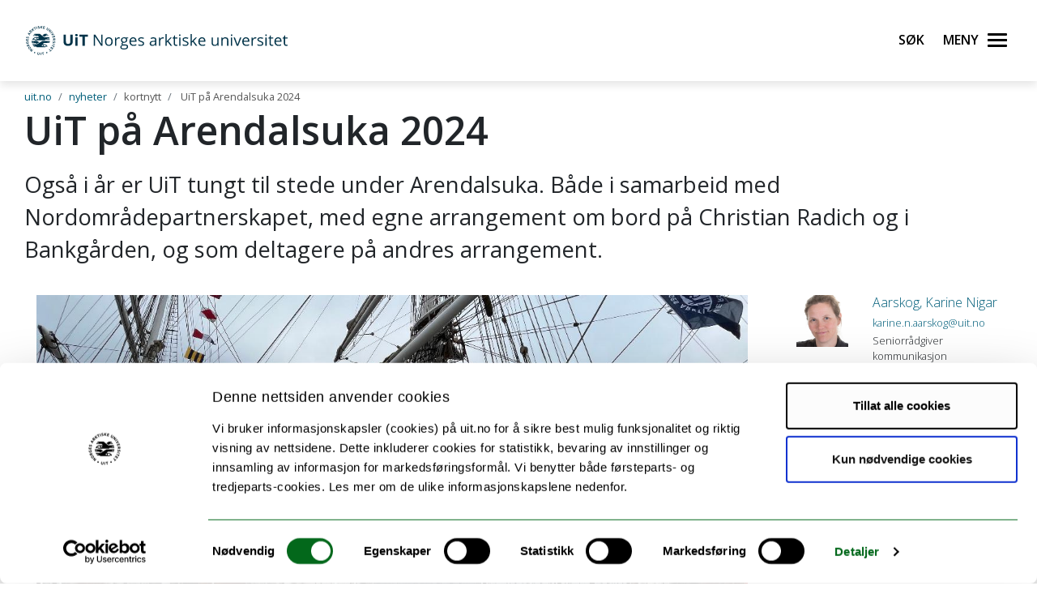

--- FILE ---
content_type: text/html;charset=utf-8
request_url: https://uit.no/nyheter/artikkel/kortnytt?p_document_id=849862
body_size: 18590
content:
<!doctype html>

<html lang="nb" xml:lang="nb" >

<head>
    
    <meta name="viewport" content="width=device-width, initial-scale=1, shrink-to-fit=no">
    <link href="https://fonts.googleapis.com/css?family=Open+Sans:300,400,600,700&amp;subset=latin-ext" rel="stylesheet">    
    <script src="https://kit.fontawesome.com/82040fbc6f.js" crossorigin="anonymous"></script>
    
    <link rel="apple-touch-icon" sizes="180x180" href="/ressurs/uit/2020web/favicons/apple-touch-icon.png">
    <link rel="icon" type="image/png" sizes="32x32" href="/ressurs/uit/2020web/favicons/favicon-32x32.png">
    <link rel="icon" type="image/png" sizes="16x16" href="/ressurs/uit/2020web/favicons/favicon-16x16.png">
    <link rel="manifest" href="/ressurs/uit/2020web/favicons/site.webmanifest">
    <link rel="mask-icon" href="/ressurs/uit/2020web/favicons/safari-pinned-tab.svg" color="#000000">
    <link rel="shortcut icon" href="/ressurs/uit/2020web/favicons/favicon.ico">
    <meta name="msapplication-TileColor" content="#da532c">
    <meta name="msapplication-config" content="/ressurs/uit/2020web/favicons/browserconfig.xml">
    <meta name="theme-color" content="#ffffff">
    
    
    
        <script id="Cookiebot" src="https://consent.cookiebot.com/uc.js" data-cbid="74596ca2-4bb8-45dd-bfe1-fbc02b3abf36" data-blockingmode="auto" type="text/javascript"></script>
    
    <!-- Section generated using ${context.commonScripts} template instructions. Links are dynamic, and will change over time. Do not copy links. -->
<link rel='stylesheet' type='text/css' href='/ressurs/iknowbase/css/iknowbase-77041176778daa9adde3c56ce3db1ba7.css' />
<script type='text/javascript' src='/ressurs/uit/webmain/js/jquery-3.1.1.min-e071abda8fe61194711cfc2ab99fe104.js'></script>
<script type='text/javascript' src='/ressurs/uit/webmain/jquery/jquery-migrate-1.4.1.js'></script>
<script type='text/javascript' src='/ressurs/iknowbase/iknowbase-full-min-b32937a5b693e95fde6034b75e1f76e1.js'></script>
<script type='text/javascript' src='/ressurs/evita/iKBDesktop/javascript/iknowbase-common-full-min-20bfae6c826c4b90c52e54f994e202bb.js'></script>
<script type='text/javascript'>iKnowBase.init({ikbLanguage:'n',locale:'nb',locations:{ikbViewer:'https://uit.no',resource:'https://uit.no/ressurs'},isPage:true});</script>
<!-- Section generated using ${context.commonScripts} template instructions. Links are dynamic, and will change over time. Do not copy links. -->

    <!-- jquery -->
    <!--<script src="/ressurs/uit/2020web/jquery/jquery-3.4.1.min.js" type="text/javascript"></script>-->
    
    <!-- jquery UI -->

    <script src="/ressurs/uit/webmain/jquery/ui1.12.1/jquery-ui.min.js"></script>
    <link rel="Stylesheet" href="/ressurs/uit/webmain/jquery/ui1.12.1/jquery-ui.min.css" type="text/css" />
    
    <!-- Bootstrap -->
    <script src="/ressurs/uit/2020web/bootstrap/js/popper.min.js" type="text/javascript"></script>
    <script src="/ressurs/uit/2020web/bootstrap/js/bootstrap.min.js" type="text/javascript"></script>

    <!-- Fastclick -->
    <script src="/ressurs/uit/2020web/scripts/fastclick.js" type="text/javascript"></script>

    <!-- Lightbox -->
    <script src="/ressurs/uit/webmain/jquery/ekko-lightbox.min.js"></script>
    <link href="/ressurs/uit/webmain/css/ekko-lightbox.css" rel="stylesheet">

<script>
    $(function(){
        if (!$('figure').hasClass('noresize')) {
            $('.figright').on('click',function(){             
                $(this).toggleClass('clicked');
            });
            $('.figleft').on('click',function(){             
                $(this).toggleClass('clicked');
            });
        }
    });

$(document).ready(function(){
    $(".panel-heading").addClass("collapsed");
});
</script>


    <!-- Boostrap CSS -->
    <link href="/ressurs/uit/webmain/bootstrap4/css/bootstrap.css" rel="stylesheet">
    
    <!-- UiT CSS -->
    <link href="/2020csspage" rel="stylesheet" type="text/css" media="screen">

<style>
    .modal-dialog { max-width:1000px !important }
    
    .justering-ikon {
        font-size: 2.5vh;
        margin-left: 0.3em;
    }
</style>
    
<title>UiT på Arendalsuka 2024 | UiT</title>
<meta name="title" content="UiT på Arendalsuka 2024 | UiT" />
<meta name="twitter:title" content="UiT på Arendalsuka 2024 | UiT" />
<meta property="og:title" content="UiT på Arendalsuka 2024 | UiT" />
<meta property="og:description" content="Ogs&aring; i &aring;r er UiT tungt til stede under Arendalsuka. B&aring;de i samarbeid med Nordomr&aring;departnerskapet, med egne arrangement om bord p&aring; Christian Radich og i Bankg&aring;rden, og som deltagere p&aring; andres arrangement." />
<meta name="description" content="Ogs&aring; i &aring;r er UiT tungt til stede under Arendalsuka. B&aring;de i samarbeid med Nordomr&aring;departnerskapet, med egne arrangement om bord p&aring; Christian Radich og i Bankg&aring;rden, og som deltagere p&aring; andres arrangement." />
<meta property="og:image" content="https://uit.no/Content/849861/cache=20242006144127/transformation=kompJpgHighTommy/IMG_4408.jpg" />
<meta name="twitter:image" content="https://uit.no/Content/849861/cache=20242006144127/transformation=kompJpgHighTommy/IMG_4408.jpg">
<meta name="twitter:card" content="summary_large_image">
<meta property="og:twitter:image:alt" content="Seilskuta Christian Radich" />

<meta name="publisher" content="fellesadm" />



        
        
        
        
        
        
        
        
        
        
        
        
        
        
        
        
        
        
        
        
        
        
        
        
        
        
        
        
        
        
        
        
        
        
        
        
        
        
        
        
        
        
        
        
        
        
        
        
        
        
        
        
        
        
        
        
        
        
        
        
        
        
        
        
        
        
        
        
        
        
        
        
        
        
        
        
        
        
        
        
        
        
        
        
        
        
        
        
        
        
        
        
        
        
        
        
        
        
        
        
        
        
        
        
        
        
        
        
        
        
        
        
        
        
        
        
        
        
        
        
        
        
        
        
        
        
        
        
        
        
        
        
        
        
        
        
        
        
        
        
        
        
        
        
        
        
        
        
        
        
        
        
        
        
        
        
        
        
        
        
        
        
        
        
        
        
        
        
        
        
        
        
        
        
        
        
        
        
        
        
        
        
        
        
        
        
        
        
        
        
        
        
        
        
        
        
        
        
        
        
        
        
        
        
        
        
        
        
        
        
        
        
        
        
        
        
        
        
        
        
        
        
        
        
        
        
        
        
        
        
        
        
        
        
        
        
        
        
        
        
        
        
        
        
        
        
        
        
        
        
        
        
        
        
        
        
        
        
        
        
        
        
        
        
        
        
        
        
        
        
        
        
        
        
        
        
        
        
        
        
        
        
        
        
        
        
        
        
        
        
        
        
        
        
        
        
        
        
        
        
        
        
        
        
        
        
        
        
        
        
        
        
        
        
        
        
        
        
        
        
        
        
        
        
        
        
        
        
        
        
        
        
        
        
        
        
        
        
        
        
        
        
        
        
        
        
        
        
        
        
        
        
        
        
        
        
        
        
        
        
        
        
        
        
        
        
        
        
        
        
        
        
        
        
        
        
        
        
        
        
        
        
        
        
        
        
        
        
        
        
        
        
        
        
        
        
        
        
        
        
        
        
        
        
        
        
        
        
        
        
        
        
        
        
        
        
        
        
        
        
        
        
        
        
        
        
        
        
        
        
        
        
        
        
        
        
        
        
        
        
        
        
        
        
        
        
        
        
        
        
        
        
        
        
        
        
        
        
        
        
        
        
        
        
        
        
        
        
        
        
        
        
        
        
        
        
        
        
        
        
        
        
        
        
        
        
        
        
        
        
        
        
        
        
        
        
        
        
        
        
        
        
        
        
        
        
        
        
        
        
        
        
        
        
        
        
        
        
        
        
        
        
        
        
        
        
        
        
        
        
        
        
        
        
        
        
        
        
        
        
        
        
        
        
        
        
        
        
        
        
        
        
        
        
        
        
        
        
        
        
        
        
        
        
        
        
        
        
        
        
        
        
        
        
        
        
        
        
        
        
        
        
        
        
        
        
        
        
        
        
        
        
        
        
        
        
        
        
        
        
        
        
        
        
        
        
        
        
        
        
        
        
        
        
        
        
        
        
        
        
        
        
        
        
        
        
        
        
        
        
        
        
        
        
        
        
        
        
        
        
        
        
        
        
        
        
        
        
        
        
        
        
        
        
        
        
        
        
        
        
        
        
        
        
        
        
        
        
        
        
        
        
        
        
        
        
        
        
        
        
        
        
        
        
        
        
        
        
        
        
        
        
        
        
        
        
        
        
        
        
        
        
        
        
        
        
        
        
        
        
        
        
        
        
        
        
        
        
        
        
        
        
        
        
        
        
        
        
        
        
        
        
        
        
        
        
        
        
        
        
        
        
        
        
        
        
        
        
        
        
        
        
        
        
        
        
        
        
        
        
        
        
        
        
        
        
        
        
        
        
        
        
        
        
        
        
        
        
        
        
        
        
        
        
        
        
        
        
        
        
        
        
        
        
        
        
        
        
        
        
        
        
        
        
        
        
        
        
        
        
        
        
        
        
        
        
        
        
        
        
        
        
        
        
        
        
        
        
        
        
        
        
        
        
        
        
        
        
        
        
        
        
        
        
        
        
        
        
        
        
        
        
        
        
        
        
        
        
        
        
        
        
        
        
        
        
        
        
        
        
        
        
        
        
        
        
        
        
        
        
        
        
        
        
        
        
        
        
        
        
        
        
        
        
        
        
        
        
        
        
        
        
        
        
        
        
        
        
        
        
        
        
        
        
        
        
        
        
        
        
        
        
        
        
        
        
        
        
        
        
        
        
        
        
        
        
        
        
        
        
        
        
        
        
        
        
        
        
        
        
        
        
        
        
        
        
        
        
        
        
        
        
        
        
        
        
        
        
        
        
        
        
        
        
        
        
        
        
        
        
        
        
        
        
        
        
        
        
        
        
        
        
        
        
        
        
        
        
        
        
        
        
        
        
        
        
        
        
        
        
        
        
        
        
        
        
        
        
        
        
        
        
        
        
        
        
        
        
        
        
        
        
        
        
        
        
        
        
        
        
        
        
        
        
        
        
        
        
        
        
        
        
        
        
        
        
        
        
        
        
        
        
        
        
        
        
        
        
        
        
        
        
        
        
        
        
        
        
        
        
        
        
        
        
        
        
        
        
        
        
        
        
        
        
        
        
        
        
        
        
        
        
        
        
        
        
        
        
        
        
        
        
        
        
        
        
        
        
        
        
        
        
        
        
        
        
        
        
        
        
        
        
        
        
        
        
        
        
        
        
        
        
        
        
        
        
        
        
        
        
        
        
        
        
        
        
        
        
        
        
        
        
        
        
        
        
        
        
        
        
        
        
        
        
        
        
        
        
        
        
        
        
        
        
        
        
        
        
        
        
        
        
        
        
        
        
        
        
        
        
        
        
        
        
        
        
        
        
        
        
        
        
        
        
        
        
        
        
        
        
        
        
        
        
        
        
        
        
        
        
        
        
        
        
        
        
        
        
        
        
        
        
        
        
        
        
        
        
        
        
        
        
        
        
        
        
        
        
        
        
        
        
        
        
        
        
        
        
        
        
        
        
        
        
        
        
        
        
        
        
        
        
        
        
        
        
        
        
        
        
        
        
        
        
        
        
        
        
        
        
        
        
        
        
        
        
        
        
        
        
        
        
        
        
        
        
        
        
        
        
        
        
        
        
        
        
        
        
        
        
        
        
        
        
        
        
        
        
        
        
        
        
        
        
        
        
        
        
        
        
        
        
        
        
        
        
        
        
        
        
        
        
        
        
        
        
        
        
        
        
        
        
        
        
        
        

    

    
    
                            <meta property="og:url" content="https://uit.no/nyheter/artikkel/kortnytt?p_document_id=849862" />
    <meta property="fb:app_id" content="528522660633750"/>
    <meta property="og:type" content="website"/>
    
    
</head>

<body tabindex="0">
    
<div role="banner"><a id="skip" class="sr-only sr-only-focusable" href="#maincontents">Gå til hovedinnhold</a></div>
<nav class="head-main">
    <div class="navbar navbar-dark box-shadow">
        <div class="container d-flex justify-content-between">
            
                
                
                
                    <a href="/" class="navbar-brand d-flex align-items-center">
                            <span class="sr-only">UiT Norges arktiske universitet</span>
                            <img src="/ressurs/uit/profil2019/navnetrekk/bokmal_main.svg" class="logo" alt="UiTs logo med navnetrekk"><img src="/ressurs/uit/profil2019/logo/UiT_Segl_Bok_Blå_RGB.svg" class="logo-mobil" alt="UiT logo">
                    </a>
                
                
                <div class="btn-group mr-2">
                    <div>
                        <a class="search-button ml-auto noselect" onkeydown="handleEnter()" tabindex="0">
                                <span class="sr-only sr-only-focusable">Søk</span>
                            <span id="search-icon"></span><span></span><span></span><span></span>
                        </a>
                    </div>
                    
                    <div>
                        <a class="nav-button ml-auto noselect" onkeydown="handleEnter()" tabindex="0">
                                <span class="sr-only sr-only-focusable">Meny</span>
                            <span id="nav-icon"><span></span><span></span><span></span><span></span></span>
                        </a>
                    </div>
                </div>
                
            
            <script>
                // Sjekker når museklikk utføres og deaktiverer focus styling
                document.body.addEventListener('mousedown', function() {
                    document.body.classList.add('using-mouse');
                });
                
                // Gjenaktiverer focus styling når Tab-knapp brukes
                document.body.addEventListener('onkeydown', function(event) {
                    if (event.keyCode === 9) {
                        document.body.classList.remove('using-mouse');
                    }
                });
                
                // Aktiverer klikk for elementet som har focus når Enter-knapp brukes
                function handleEnter() {
                    if(event.keyCode==13) { 
                        document.activeElement.click();
                    }
                }
            </script>
            
            <style>
                body.using-mouse :focus {
                    /* outline: none; */
                }
            </style>
            
        </div>
        
            
            <div class="fixed-top main-menu noselect scroll focustrap">
                
                <div class="flex-center p-5">
                    <ul class="nav flex-column">
                        <li><a class="nav-link" href="https://uit.no/utdanning" tabindex="0" onclick="_sz.push(['event', 'Hovedmeny', 'Klikk på lenke', 'Studier']);">Studier</a></li>
                        <li><a class="nav-link" href="https://uit.no/forskning" tabindex="0" onclick="_sz.push(['event', 'Hovedmeny', 'Klikk på lenke', 'Forskning']);">Forskning</a></li>
                        <li><a class="nav-link" href="https://uit.no/ub" tabindex="0" onclick="_sz.push(['event', 'Hovedmeny', 'Klikk på lenke', 'Universitetsbiblioteket']);">Universitetsbiblioteket</a></li>
                        <li><a class="nav-link" href="https://uit.no/tmu" tabindex="0" onclick="_sz.push(['event', 'Hovedmeny', 'Klikk på lenke', 'Universitetsmuseet']);">Universitetsmuseet</a></li>
                        
                        <li><a class="nav-link" href="https://uit.no/tavla" tabindex="0" onclick="_sz.push(['event', 'Hovedmeny', 'Klikk på lenke', 'Arrangementer (Tavla)']);">Arrangementer (Tavla)</a></li>
                        
                        <li><a class="nav-link" href="https://uit.no/om" tabindex="0" onclick="_sz.push(['event', 'Hovedmeny', 'Klikk på lenke', 'Om UiT']);">Om UiT</a></li>
                        <li><a class="nav-link" href="https://uit.no/om/kontakt" tabindex="0" onclick="_sz.push(['event', 'Hovedmeny', 'Klikk på lenke', 'Kontakt oss']);">Kontakt oss</a></li>
                        <li><a class="nav-link" href="https://uit.no/si-ifra" tabindex="0" onclick="_sz.push(['event', 'Hovedmeny', 'Klikk på lenke', 'Si ifra!']);">Si ifra!</a></li>
                        <li><a class="nav-link" href="https://uit.no/samarbeid" tabindex="0" onclick="_sz.push(['event', 'Hovedmeny', 'Klikk på lenke', 'For arbeids- og næringsliv']);">For arbeids- og næringsliv</a></li>
                        <li><a class="nav-link" href="https://uit.no/samarbeid/internasjonalt" tabindex="0" onclick="_sz.push(['event', 'Hovedmeny', 'Klikk på lenke', 'Internasjonalt samarbeid']);">Internasjonalt samarbeid</a></li>
                        
                        <li><a class="nav-link" href="https://uit.no/media" tabindex="0" onclick="_sz.push(['event', 'Hovedmeny', 'Klikk på lenke', 'For media']);">For media</a></li>
                        
                        <li><a class="nav-link" href="https://uit.no/skole" tabindex="0" onclick="_sz.push(['event', 'Hovedmeny', 'Klikk på lenke', 'For skoler']);">For skoler</a></li>
                        <li><a class="nav-link studenter-link" onkeydown="handleEnter(event)" tabindex="0" onclick="_sz.push(['event', 'Hovedmeny', 'Klikk på lenke', 'For studenter']);">For studenter <i class="fas fa-chevron-right justering-ikon"></i></a></li>
                        <li><a class="nav-link ansatte-link" onkeydown="handleEnter(event)" tabindex="0" onclick="_sz.push(['event', 'Hovedmeny', 'Klikk på lenke', 'For ansatte']);">For ansatte <i class="fas fa-chevron-right justering-ikon"></i></a></li>
                        <span class="tittelniva-over"></span>
                        <li><a class="nav-link" href="https://en.uit.no" tabindex="0" onclick="_sz.push(['event', 'Hovedmeny', 'Klikk på lenke', 'English website']);">English website</a></li>
                    </ul>
                </div>
            </div> <!--main-menu slutt-->
        
        
        
        <div class="fixed-top search-menu noselect focustrap">
            <div class="flex-center p-5">
                <div class="sok flex-column">
                    <div class="sokinnhold">
                        <form id="globalsokform" action="/finn?" method="get" enctype="multipart/form-data">
                            <div><input type="search" value="" name="q"  placeholder="Søk" aria-label="Søk" class="sokeboks"/><div class="btn sokeknapp"><a class="globalsokeknapp" type="submit"><i class="fa fa-search globalsok"></i></a></div>
                        </form>
                    </div>
                </div>
            </div>
        </div>
        
    </div> <!--search-menu slutt-->
    
        
        <div class="fixed-top studenter-menu noselect scroll focustrap">
            
            <div class="container">
                <a class="studenter-button noselect float-right"><span id="studenter-icon"><span></span><span></span><span></span><span></span></span></a>
            </div>
            
            <div class="flex-center avstand-b-lang">
                <ul class="studenterinnhold flex-column maxheight">
                    <li><span class="nav-link tittelniva">For studenter:</span></li>
                    <li><a class="nav-link" href="https://uit.no/studenter/minside" tabindex="0" onclick="_sz.push(['event', 'Hovedmeny studenter', 'Klikk på lenke', 'Min side']);">Min side<br/><span class="mindre">(e-post, timeplan, StudentWeb)</span></a></li>
                    <li><a class="nav-link" href="https://uit.instructure.com/" tabindex="0" onclick="_sz.push(['event', 'Hovedmeny studenter', 'Klikk på lenke', 'Canvas']);">Canvas</a></li>
                    <li><a class="nav-link" href="https://uit.no/studenter/oppgaveskriving" tabindex="0" onclick="_sz.push(['event', 'Hovedmeny studenter', 'Klikk på lenke', 'Oppgaveskriving']);">Oppgaveskriving</a></li>
                    <li><a class="nav-link" href="https://uit.no/eksamen" tabindex="0" onclick="_sz.push(['event', 'Hovedmeny studenter', 'Klikk på lenke', 'Eksamen']);">Eksamen</a></li>
                    <li><a class="nav-link" href="https://uit.no/regelverk" tabindex="0" onclick="_sz.push(['event', 'Hovedmeny studenter', 'Klikk på lenke', 'Lover og forskrifter']);">Lover og forskrifter</a></li>
                    <li><a class="nav-link" href="https://uit.no/utdanning/kvalitetssystem" tabindex="0" onclick="_sz.push(['event', 'Hovedmeny studenter', 'Klikk på lenke', 'Kvalitetssystem for utdanning']);">Kvalitetssystem for utdanning</a></li>
                    <li><a class="nav-link" href="https://uit.topdesk.net" tabindex="0" onclick="_sz.push(['event', 'Hovedmeny studenter', 'Klikk på lenke', 'TopDesk']);">TOPdesk serviceportal</a></li>
                    <li><a class="nav-link" href="https://uit.no/it-brukerstotte" tabindex="0" onclick="_sz.push(['event', 'Hovedmeny studenter', 'Klikk på lenke', 'Orakelet']);">IT-brukerstøtte / Orakelet</a></li>
                    <li><a class="nav-link" href="https://spuit.no" tabindex="0" onclick="_sz.push(['event', 'Hovedmeny studenter', 'Klikk på lenke', 'Studentparlamentet']);">Studentparlamentet</a></li>
                    <li><a class="nav-link" href="https://uit.no/tilrettelegging" tabindex="0" onclick="_sz.push(['event', 'Hovedmeny studenter', 'Klikk på lenke', 'Individuell tilrettelegging']);">Individuell tilrettelegging</a></li>
                    <li><a class="nav-link" href="https://uit.no/ansatte/hms/student-hms" tabindex="0" onclick="_sz.push(['event', 'Hovedmeny studenter', 'Klikk på lenke', 'HMS / HR-portalen']);">HMS / HR-portalen</a></li>
                    <li><a class="nav-link" href="https://uit.no/tavla" tabindex="0" onclick="_sz.push(['event', 'Hovedmeny studenter', 'Klikk på lenke', 'Arrangementer (Tavla)']);">Arrangementer (Tavla)</a></li>
                    <li><a class="nav-link" href="https://uit.no/om/beredskap" tabindex="0" onclick="_sz.push(['event', 'Hovedmeny studenter', 'Klikk på lenke', 'Beredskap og sikkerhet']);">Beredskap og sikkerhet</a></li>
                </ul>
            </div>
            
        </div> <!--studenter-menu slutt-->
    
        
        <div class="fixed-top ansatte-menu noselect scroll focustrap">
            
            <div class="container">
                <a class="ansatte-button noselect float-right"><span id="ansatte-icon" onkeydown="handleEnter(event)" tabindex="0"><span></span><span></span><span></span><span></span></span></a>
            </div>
            
            <div class="flex-center avstand-b-lang">
                <ul class="ansatteinnhold flex-column maxheight">
                    <li><span class="nav-link tittelniva">For ansatte</span></li>
                    <li><a class="nav-link" href="https://uit.no/intranett" tabindex="0" onclick="_sz.push(['event', 'Hovedmeny ansatte', 'Klikk på lenke', 'Intranett']);">Intranett</a></li>
                    <li><a class="nav-link" href="https://uit.topdesk.net" tabindex="0" onclick="_sz.push(['event', 'Hovedmeny ansatte', 'Klikk på lenke', 'TopDesk']);">TOPdesk serviceportal</a></li>
                    <li><a class="nav-link" href="https://uit.no/velkommen-som-ansatt" tabindex="0" onclick="_sz.push(['event', 'Hovedmeny ansatte', 'Klikk på lenke', 'Velkommen nyansatt']);">Velkommen som ansatt</a></li>
                    <li><a class="nav-link" href="https://site.uit.no/lederintro/" tabindex="0" onclick="_sz.push(['event', 'Hovedmeny ansatte', 'Klikk på lenke', 'Velkommen som leder']);">Velkommen som leder</a></li>
                    <li><a class="nav-link" href="https://uit.no/ansatte/personalhandbok" tabindex="0" onclick="_sz.push(['event', 'Hovedmeny ansatte', 'Klikk på lenke', 'Personalhåndbok']);">Personalhåndbok</a></li>

                    <br />
                    <br />
                    
                    <li><a class="nav-link" style="pointer-events: none; cursor: default; color: inherit; text-decoration: none;"><strong>ARBEIDSSTØTTE:</strong></a></li>
                    
                    <li><a class="nav-link" href="https://uit.no/ansatte/arbeidsstotte-okonomi-innkjop" tabindex="0" onclick="_sz.push(['event', 'Hovedmeny ansatte', 'Klikk på lenke', 'Arbeidsstøtte for økonomi og innkjøp']);">Økonomi og innkjøp</a></li>
                    <li><a class="nav-link" href="https://uit.no/ansatte/arbeidsstotteutdanning" tabindex="0" onclick="_sz.push(['event', 'Hovedmeny ansatte', 'Klikk på lenke', 'Arbeidsstøtte for utdanning']);">Utdanning</a></li>
                    <li><a class="nav-link" href="https://uit.no/ansatte/personalomraadet" tabindex="0" onclick="_sz.push(['event', 'Hovedmeny ansatte', 'Klikk på lenke', 'Arbeidsstøtte for personalområdet']);">Personalområdet</a></li>
                    
                    <li><a class="nav-link" href="https://uit.no/ansatte/kommunikasjonstips" tabindex="0" onclick="_sz.push(['event', 'Hovedmeny ansatte', 'Klikk på lenke', 'Arbeidsstøtte for Kommunikasjon, grafisk og studentrekruttering']);">Kommunikasjon, grafisk og studentrekruttering</a></li>
                    
                    <li><a class="nav-link" href="https://uit.no/ansatte/rekrutteringavansatte" tabindex="0" onclick="_sz.push(['event', 'Hovedmeny ansatte', 'Klikk på lenke', 'Rekruttering av ansatte']);">Rekruttering av ansatte</a></li>
                    
                    <br />
                    <br />
                    
                    <li><a class="nav-link" href="https://uit.no/ansatte/hms" tabindex="0" onclick="_sz.push(['event', 'Hovedmeny ansatte', 'Klikk på lenke', 'HMS-håndbok']);">HMS-håndbok</a></li>
                    <li><a class="nav-link" href="https://uit.instructure.com/" tabindex="0" onclick="_sz.push(['event', 'Hovedmeny ansatte', 'Klikk på lenke', 'Canvas']);">Canvas</a></li>
                    <li><a class="nav-link" href="https://uit.no/utdanning/kvalitetssystem" tabindex="0" onclick="_sz.push(['event', 'Hovedmeny ansatte', 'Klikk på lenke', 'Kvalitetssystem for utdanning']);">Kvalitetssystem for utdanning</a></li>
                    <li><a class="nav-link" href="https://uit.no/ansatte/parkering" tabindex="0" onclick="_sz.push(['event', 'Hovedmeny ansatte', 'Klikk på lenke', 'Parkering']);">Parkering</a></li>
                    <li><a class="nav-link" href="/moteportalen" tabindex="0" onclick="_sz.push(['event', 'Hovedmeny ansatte', 'Klikk på lenke', 'Referater']);">Møter og referater</a></li>
                    
                    <li><a class="nav-link" href="https://uit.no/it-brukerstotte" tabindex="0" onclick="_sz.push(['event', 'Hovedmeny ansatte', 'Klikk på lenke', 'IT brukerstøtte (Orakelet)']);">IT brukerstøtte / Orakelet</a></li>
                    <li><a class="nav-link" href="https://intranett.uit.no/intranett/internekurs" tabindex="0" onclick="_sz.push(['event', 'Hovedmeny ansatte', 'Klikk på lenke', 'Interne kurs']);">Interne kurs</a></li>
                    <li><a class="nav-link" href="https://outlook.office365.com/" tabindex="0" onclick="_sz.push(['event', 'Hovedmeny ansatte', 'Klikk på lenke', 'E-post']);">E-post</a></li>
                    
                    
                    
                </ul>
            </div>
            
        </div> <!--ansatte-menu slutt-->
    
    
    
    
</div> 



</nav>

<style>
    
    div.beredskap {
        margin: 100px 0 -100px 0;
        padding: 60px 0 60px 0;
        background: #cb333b;
        color: #fff;
        position: relative;
    }
    
    div.beredskap h1 {
        font-size: 2rem;
        padding-bottom: 10px;
    }
    
    .beredskap-infoboks {
        background: rgba(255, 255, 255, 0.2);
        padding: 15px;
        margin: 0 15px 0 15px;
        width: 100%;
    }
    
    .beredskap a {
        text-decoration: underline;
        color: #fff;
    }
    
</style>


    <div id="maincontents" class="pb-5">    
    <!--<div class="row">
<div class="col-md-12">-->
    <style>
    .navbar-default {
        transition: 0.6s ease;
        background: -moz-linear-gradient(top, rgba(255,255,255,1) 0%, rgba(255,255,255,0) 80%);
        /* background: -webkit-linear-gradient(top, rgba(255,255,255,1) 0%,rgba(255,255,255,0) 80%); */
        background: #fff !important;
        /*border-bottom: 1px solid #ccc !important;*/
        filter: progid:DXImageTransform.Microsoft.gradient( startColorstr='#ffffff', endColorstr='#00ffffff',GradientType=0 );
    }
    
    .nyhetJournalistFunksjon {
    padding-top: 5px;
    font-size: 0.8em;
    font-weight: 200;
    line-height: 1.5;
    display: block;
}
    
    
    .blaaKnapp {
        background-color: #007396 !important;
        color: #fff !important;
        margin-bottom: 5px;
        border: 0px;
        padding: 15px;
        display: flex;
        align-items: center;
        text-align:center;
        font-size:1em !important;
        -moz-border-radius: 0px;
        -webkit-border-radius: 0px;
        border-radius: 0px;
    }
    
    a:hover .blaaKnapp {
        background-color: #656565 !important;
        color: #fff !important;
       
    }
    
    .blaalenkeTxt{
        padding-left:10px; 
    }
  
    
     .marginBottom10px {
        margin-bottom:10px;
    }
    
    .list-group-item {
        padding:7px !important;
        margin-bottom:0px !important;
        -moz-border-radius: 0px !important;
        -webkit-border-radius: 0px !important;
        border-radius: 0px !important;
    }
    
    .card {
        border-radius: 0rem !important;
        border: 0px solid #fff !important;
    }
    
   
    
    .cardBodyPadding {
        padding:10px;
    }
    
    .card-header {
    padding: 0;
    margin-bottom: 0;
    background-color: #fff;
    border-bottom: 10px solid #efefef;
}
    
    .mb-0 {
    color: #000;
    font-weight: 400;
    font-size: 1.1em;
}
    
     .tagg  {
        background-color:#EBEBEB;
        color:#000;
        padding:10px;
        font-size:0.8em;
        font-weight:200;
        line-height:3.35em;
    }
    
     .tagg a:hover {
        background-color:#ccc;
        color:#000;
        text-decoration:none !important;
    }
    
    .arrBoks {
        background-color: #fff;
        width: 100%;
        padding: 15px;
        min-height: 115px;
    }
    
    .avstand-b {
        margin-bottom: 30px;
    }
    
    .calicon {
        border-radius: 5px;
        width: 80px;
        text-align: center;
        font-size: .8rem;
        float: left;
        margin-right: 20px;
        margin-bottom: 10px;
    }
    
    .calicon .month {
        background-color: #007396;
    }
    
    .arrTittelLiten {
    font-size: 1.3em;
    line-height: 1.5;
    font-weight: 500;
}
    .arrTittelIngress {
    font-size: 1.1em;
    line-height: 1.5;
    font-weight: 300;
    display: block;
}
    
    .relaterteStudierBoks {
        background-color: #007396;
    }
    
    .relaterteStudierBoks a {
        color:#fff !important;
    }
    
    .relaterteStudierBoks a:hover {
        color:#000 !important;
    }
    
    
    .breadcrumb {
        background-color: #fff !important;
    }
    
    .breadcrumb-item.active {
        color: #565656;
    }
    
    .breadcrumb-item {
        font-size:0.8em !important;
    }
    
    
    .slider {
        display: none;
     }
    
    #carouselExampleIndicators {
        margin-top:20px;
        margin-bottom:20px;
     }
    
    
    .sliderText {
        font-weight: 400;
        line-height: 1.3em;
        background-color: #ffffff90;
        font-size: 1em !important;
    }
    
    .carousel-caption {
        position: absolute;
        right: 15%;
        bottom: 20px;
        left: 15%;
        z-index: 10;
        padding-top: 20px;
        padding-bottom: 20px;
        color: #000;
        text-align: center;
    }
    
    
    .faktaboks {
       background-color: #ededed;
    border-bottom: 2px solid #f2a900;
    padding: 10px;
    margin-bottom: 20px;
    font-size: 1em;
        width:100% !important;
    }
    
    .faktaboksH {
        background-color: #ededed;
        border-bottom: 2px solid #f2a900;
        padding: 10px;
        margin-bottom: 20px;
        font-size: 1em;
        width:50%;
        margin-left:10px;
        float:right;
    }
    
    .faktaboksV {
        background-color: #ededed;
        border-bottom: 2px solid #f2a900;
        padding: 10px;
        margin-bottom: 20px;
        font-size: 1em;
        width:50%;
        margin-right:10px;
        float:left;
    }
    
    .faktaboks h4 {
       font-size:1.2em;
            font-weight:600;
            line-height:1.2em;
    }
    
    .faktaboksHvit {
        background-color:#fff;
        border-left:3px solid #f2a900;
        padding:15px;
        margin-bottom:20px;
    }
    
    .faktaboksHvit h4 {
       font-size:1.2em;
            font-weight:600;
            line-height:1.2em;
    }
    
    /*
    blockquote {
        color:#000;
        font-size: 25px;
        width: 100%;
        margin-bottom:25px;
        margin-top:25px;
        
        
        border-left:4px solid #cb333b;
        padding-left:10px;
     
    }
    
    blockquote p{
       
        
        font-weight:400;
        margin-bottom: 0;
        line-height:30px;
    }
    
    */
    
    
    blockquote {
        color: #000;
        font-size: 25px;
        width: 100%;
        margin: 0 auto;
        padding-top: 30px;
        padding-bottom: 30px;
    }
    
    blockquote p {
        font-weight: 800;
        margin-bottom: 0;
        line-height: 20px;
    }
    
    blockquote p::before, blockquote p::after {
        content: "“";
        font-family: Georgia;
        font-size: 6rem;
        margin: -3rem 0 0 -3.5rem;
        position: absolute;
        opacity: 0.5;
        color: #cb333b;
    }
    
    blockquote p::after {
        content: "”";
        margin: -1rem -4rem 0 0;
    }
    
    blockquote cite {
        font-size: 1.2rem;
        color: #cb333b;
        font-style: normal;
        font-weight: 500;
    }
    
    .bildehoyde {
        position: relative;
    }
    .bildehoyde {
        /* max-height: 600px; */
        overflow: hidden;
    }
    
    .bildehoydeLiten {
    max-height: 180px;
    overflow: hidden;
    padding-bottom: 5px;
}
    
    .navbar {
        height: 75px !important;
    }
    
     .blaaTest {
        background-color:#ccc;
    }
    
    .logo {
        width: 325px; 
    }
    
    .logo-mobil {
        width: 50px;
    }
    
    .breadcrumb {
        display: -webkit-box;
        display: -ms-flexbox;
        display: flex;
        -ms-flex-wrap: wrap;
        flex-wrap: wrap;
        padding: 0px;
        margin-bottom: 0.5rem;
        list-style: none;
        background-color: #efefef;
        border-radius: 0px;
        margin-top: -10px;
    }
    
    body {
        
        background-color: #fff !important;
        
    }
    
    .nyhetsboks {
        background-color: #fff;
    }
    .fullHoyde {
        height: 100%;
    }
    
    #toppoverskrift {
        margin-top: 100px; 
    }
    
    #relaterteNyheter {
        background-color: #efefef;
        padding-top:20px;
        padding-bottom:40px;
    }

    
    .paddingTop {
        padding-top: 20px; 
    }
    
    .paddingTop10 {
        padding-top: 10px; 
    }
    
    .paddingBottom20 {
        padding-bottom: 20px; 
    }
    
    .paddingBottom30 {
        padding-bottom: 30px; 
    }
    

    
   
    
    @media (max-width: 768px) {
        
        blockquote {
            color: #000;
            font-size: 15px;
            width: 100%;
            margin: 0 auto;
            padding-top: 30px;
            padding-bottom: 30px;
        }
        
        blockquote p {
            font-weight: 800;
            margin-bottom: 0;
            line-height: 25px;
        }
        
        blockquote p::before, blockquote p::after {
            content: "“";
            font-family: Georgia;
            font-size: 6rem;
            margin: -3rem 0 0 -0.5rem;
            position: absolute;
            opacity: 0.5;
            color: #cb333b;
        }
        
        blockquote p::after {
            content: "”";
            margin: -2rem -4rem 0 0;
        }
        
        blockquote cite {
            font-size: 1.2rem;
            color: #cb333b;
            font-style: normal;
            font-weight: 500;
        }
        
        .faktaboksH {
            
            width:100%;
            margin-left:0px;
            float:none;
        }
        
        .faktaboksV {
            
            width:100%;
            margin-right:0px;
            float:none;
        }
        
        
        
        .boksPadding {
            margin-bottom:15px;
        }
        
        .sliderText {
            font-size:0.8em !important;
            line-height:1.1em !important;
        }
        
   
        .paddingBottom20 {
            padding-bottom: 5px; 
        }
        
        .nyhetTittelArtikkel {
            font-size:2em !important;
            font-weight:600;
            line-height:1.1em !important;
            
        }
        
        
        .nyhetIngressArtikkel p {
            padding-top:15px;
            font-size:1.5 !important;
            font-weight:400 !important;
            line-height:1.5;
          
        }
        
       
    
    .innhold p{
        font-size:1em;
        line-height:1.5;
    }
        
         .nyhetTittelLiten {
            padding-top:10px;
            padding-left:15px;
            padding-right:15px;
            padding-bottom:15px;
            font-size:1.1em !important;
            line-height:1.2em;
            font-weight:300;
            display: inline-block;
            
        }
        
        
        figcaption {
            line-height: 1.2em;
            font-size: 1em;
            font-weight: 400 !important;

        }
        
        figcaption cite {
  
            font-weight:300 !important;

        }
        
        
       
        
   
           
    }

    
    
    
    .nyhetTittelArtikkel {
        
        font-size:3em;
        font-weight:600;
        line-height:1em;
        display: block;
    }
    
      .nyhetIngressArtikkel p{
        padding-top:15px;
        font-size:1.7em;
        font-weight:400;
        line-height:1.5;
        display: inline-block;
    }
    
    .innhold p{
        font-size:1.1em;
        line-height:1.5;
    }
    
    .taggOverskrift {
        font-size:1.7em;
        font-weight:500;
        line-height:1.2em;
        text-transform: uppercase;
    }
    
    .taggOverskrift .farge {
        color:#007396;
    }
    
    .nyhetTittelLiten {
        padding-top:10px;
        padding-left:15px;
        padding-right:15px;
        padding-bottom:15px;
        font-size:1.3em;
        line-height:1.2em;
        font-weight:300;
        display: inline-block;
        
    }
    
    .nyhetTittelLiten a {
        
        color:#000;
    }
    
    .nyhetTittelLiten a:hover {
        color:#007396;
        text-decoration: none;
    }
    
    
    .nyhetTittelLitenSistenytt {
        padding-top:10px;
       
        padding-bottom:15px;
        font-size:1.2em;
        line-height:1.2em;
        font-weight:300;
        display: inline-block;
        
    }
    
    .nyhetTittelLitenSistenytt a {
        
        color:#000;
    }
    
    .nyhetTittelLitenSistenytt a:hover {
        color:#007396;
        text-decoration: none;
    }
    
     .nyhetJournalist {
        font-size:1em;
        font-weight:300;
        line-height:1.2em;
        display: block;
    }
    
    .nyhetJournalistTittel {
        font-size:0.8em;
        font-weight:200;
        line-height:1.2em;
        display: block;
    }
    
    .PubDato {
        font-size:0.8em;
        font-weight:200;
        line-height:1.5em;
        display: block;
    }
    
    figcaption {
        line-height: 1.2em;
        font-size: 1em;
        font-style: normal;
        font-weight: 200;
        border-bottom: #b6b6b6 solid 0px;
        letter-spacing: .03em;
    }
    
    figcaption cite {
        padding-top:10px;
        font-size:0.7em;
        font-weight:200;
        line-height:1.1em;
        display: block;
        font-style: normal;
        text-transform: uppercase;
        letter-spacing: .03em;
    }
    
    
       
    
    
    a .tagg {
        background-color:#EBEBEB;
        color:#000;
        padding:10px;
        font-size:0.8em;
        font-weight:200;
        line-height:3.2em;
    }
    
    a:hover .tagg  {
        background-color:#ccc;
        color:#000;
        text-decoration:none !important;
    }
    
   
    
    .embed-container { position: relative; padding-bottom: 56.25%; height: 0; overflow: hidden; max-width: 100%; margin-bottom:10px;} 
    .embed-container iframe, .embed-container object, .embed-container embed { position: absolute; top: 0; left: 0; width: 100%; height: 100%; }
  
    
   </style>

    <!-- </div>
</div>-->






    <div class="container">
        
        <div id="ikb3" class="ikbComponent"><div id="toppoverskrift">
    

    
    <div class="col-lg-12 paddingBottom20"> 
        
            
            
                
                <div class="d-none d-sm-block paddingTop">
                    <ol class="breadcrumb">
                        <li class="breadcrumb-item"><a href="https://uit.no">uit.no</a></li>
                        <li class="breadcrumb-item"><a href="/nyheter">nyheter</a></li>
                        <li class="breadcrumb-item active">kortnytt</li>
                        
                        <li class="breadcrumb-item active" aria-current="page">
                            UiT p&aring; Arendalsuka 2024
                        </li>
                    </ol>
                </div>
                
            
            
            
                <h1 class="nyhetTittelArtikkel">UiT p&aring; Arendalsuka 2024</h1>
                
            <span class="nyhetIngressArtikkel"><p>Ogs&aring; i &aring;r er UiT tungt til stede under Arendalsuka. B&aring;de i samarbeid med Nordomr&aring;departnerskapet, med egne arrangement om bord p&aring; Christian Radich og i Bankg&aring;rden, og som deltagere p&aring; andres arrangement.</p> </span>
            
        
    </div>
    
    
 
</div>

</div>
    </div>
    


<div class="container">
    <div class="col-lg-12">
    <div class="row">
        
       
        
        
        
        
        
            
            <div class="col-md-9">
                <main>
                


  
    
      <div class="col-lg-12">   
        
        
        
            
           
            
                
                <figure class="fig bredde100">
                    <div class="bildehoyde">
                        <img src="https://uit.no/Content/849861/cache=20242006144127/transformation=kompJpgHighTommy/IMG_4408.jpg" class="figure-img img-fluid" alt="Seilskuta Christian Radich">
                    </div>
                    <figcaption class="text-left">Ogs&aring; i &aring;r skal UiT ha arrangement om bord p&aring; Christian Radich. 
                        <cite>Foto: Karine Nigar Aarskog / UiT</cite>
                    </figcaption>
                </figure>
                
            
            
        
          <div class="d-block d-sm-none pb-3"><small>Hopp til <a href="#forfattere">artikkelens forfatter(e)</a></small> </div>
       </div> 
    






                </main>
            </div>
            
            <div class="col-md-3">
                

<div class="col-lg-12  d-none d-sm-block"> 
    
    <div class="row">
            
           
            
            <div class="col-lg-12"> 
                
           
                
                    <div class="row paddingBottom20">  
                        <div class="col-lg-4 d-none d-sm-block">
                            
                            
                            
                                <img src="https://uit.no/Content/514147/cache=20222601170642/transformation=scale10000x850/Karine%20crop.jpg" class="img-fluid" alt="Portrettbilde av Aarskog, Karine Nigar">
                                
                            
                        </div>
                        
                        <div class="col-lg-8 col-12">
                            
                            
                            
                        
                                    
                                    <style>
                                        .visellerikke {
                                            display:none !important;
                                        }
                                    </style>
                                    
                                    <span class="nyhetJournalist mb-2"> <a href="https://uit.no/go/target/397244/?p_document_id=849862">Aarskog, Karine Nigar</a></span>
                                    <span class="nyhetJournalistTittel"><a href="mailto:karine.n.aarskog@uit.no">karine.n.aarskog@uit.no</a></span>
                                    <span class="nyhetJournalistFunksjon">Seniorr&aring;dgiver kommunikasjon</span>
                                    
                                    
                                   
                                
                                
                          
                            
                            
                        </div>
                    </div>   
            </div>
            
    </div>
    
    
   
</div>






<div class="col-lg-12 paddingBottom20 d-none d-sm-block"> 
    
   
    
    
        
            
        
       
            <span class="PubDato">Publisert: 20.06.24 00:32</span>
            
            <span class="PubDato">Oppdatert: 13.08.24 10:11</span>
       
        
        <div class="paddingTop">
                <span class="tagg">Arktis</span>
                <span class="tagg">Bærekraft</span>
                <span class="tagg">Geopolitikk</span>
                <span class="tagg">Hav</span>
                <span class="tagg">Samfunn og demokrati</span>
            
            
           
            
        </div>
        
        
        <div class="paddingTop">
            
                
             
            <br />
            
            
             
        </div>
        
    
</div>




            </div>
            
        
        
            
            <div class="col-md-9">
                <main>
                
    
    <div class="col-lg-12 innhold paddingBottom20"> 
        
           
                
            <main><p>Her finner du UiT p&aring; Arendalsuka i &aring;r. F&oslash;lg oss gjerne p&aring; <a href="https://x.com/UiTNorgesarktis">Twitter/X</a>!</p>
<p><strong>Mandag 12. august:</strong></p>
<ul>
<li>Nordens telt, kl. 18: <a href="https://program.arendalsuka.no/event/user-view/24375" target="_blank">Internasjonalt samarbeid for et trygt og b&aelig;rekraftig Arktis</a>&nbsp;(dekan og professor J&oslash;rgen Berge)</li>
</ul>
<p><strong>Tirsdag 13. august:</strong></p>
<ul>
<li>Samfunnsteltet, kl. 08:&nbsp;<a href="https://www.arendalsuka.no/programsok/details/22960" target="_blank">Vi har l&oslash;sningen p&aring; l&aelig;rer- og sykepleierkrisen</a>&nbsp;<span>(prorektor Kathrine Tveiter&aring;s, str&oslash;mmes)</span></li>
<li>Lavvoen, kl. 09: <a href="https://program.arendalsuka.no/event/user-view/24642" target="_blank">Arktisk samarbeid i krisetider</a>&nbsp;(rektor Dag-Rune Olsen)</li>
<li>Lavvoen, kl. 10: <a href="https://www.arendalsuka.no/programsok/details/25616">Framtidens Svalbard</a> (dekan og professor J&oslash;rgen Berge)</li>
<li>Christian Radich, kl. 13: <a href="https://program.arendalsuka.no/event/user-view/24087" target="_blank">N&aring;r fabrikkr&oslash;yk blir b&aelig;rekraftig f&ocirc;r</a> (rektor Dag-Rune Olsen og professor Espen Holst Hansen<span>, <a href="https://www.youtube.com/watch?v=yFeIt70XzjM" target="_blank">str&oslash;mmes her</a></span>)</li>
<li>M/S Sandnes, Festsalen, kl. 14: <a href="https://program.arendalsuka.no/event/user-view/23405" target="_blank">Digital omstilling av fremtidens arbeidsliv</a>&nbsp;(prorektor Kathrine Tveiter&aring;s)</li>
<li>Lavvoen, kl. 14: <a href="https://www.arendalsuka.no/programsok/details/25816">Save our snow &ndash; the implications of changing snow cover in the Hindu Kush Himalaya and the Arctic</a> (UArctic-president Lars Kullerud)</li>
<li>Christian Radich, kl. 14.15: <a href="https://program.arendalsuka.no/event/user-view/24399" target="_blank">Er Norge forberedt p&aring; et &aring;pent polhav?</a> (dekan og professor J&oslash;rgen Berge<span>, <a href="https://www.youtube.com/watch?v=TPSYfHzr5tg" target="_blank">str&oslash;mmes her</a></span>)</li>
</ul>
<p><strong>Onsdag 14. august:</strong></p>
<ul>
<li>Lavvoen, kl. 09: <a href="https://program.arendalsuka.no/event/user-view/24095" target="_blank">Sannhet og forsoning &ndash; hva forventer vi fra Stortingets behandling?</a>&nbsp;(prorektor Kathrine Tveiter&aring;s og f&oslash;rsteamanuensis Ketil Zachariassen)</li>
<li>Bankg&aring;rden, kl. 10.30: <a href="https://program.arendalsuka.no/event/user-view/23972" target="_blank">Hva gj&oslash;r vi med mannsunderskuddet i helsefagene? Er tiden inne for et nasjonalt l&oslash;ft?</a>&nbsp;(dekan Gunbj&oslash;rg Svineng og sykepleierstudent Almar Pedersen)</li>
<li>Lavvoen, kl. 11: <a href="https://www.arendalsuka.no/programsok/view/" target="_blank">H&oslash;yere utdanning og befolkningsutvikling i Nord-Norge</a>&nbsp;(rektor Dag-Rune Olsen)</li>
<li>Arendal kultur- og r&aring;dhus, kl. 11: <a href="https://www.arendalsuka.no/programsok/details/22810" target="_blank">1,5-gradersm&aring;let er tapt. Hva er planen?</a> (UArctic-president Lars Kullerud, str&oslash;mmes)&nbsp;</li>
<li>Bankg&aring;rden, kl. 11.45: <a href="https://program.arendalsuka.no/event/user-view/24009" target="_blank">Hvordan implementerer vi KI for bruk i helsesektoren p&aring; en trygg m&aring;te?</a>&nbsp;(professor Robert Jenssen)</li>
<li>Bankg&aring;rden, kl. 13.15: <a href="https://program.arendalsuka.no/event/user-view/24102" target="_blank">Et destabilisert Russland, trusselscenarier og konsekvenser for Norge</a> (prorektor forskning og utvikling Jan-Gunnar Winther og professor Kari Aga Myklebost)</li>
<li>Bankg&aring;rden, kl. 14.30: <a href="https://program.arendalsuka.no/event/user-view/24104" target="_blank">Russisk hybridkrig p&aring; norsk jord</a> (prorektor forskning og utvikling Jan-Gunnar Winther og professor Kari Aga Myklebost)&nbsp;</li>
<li>Arendals Sj&oslash;mandsforening, kl, 14.30: <a href="https://www.arendalsuka.no/programsok/details/25279" target="_blank">Hva skjer over hodene p&aring; oss?</a> (f&oslash;rsteamanuensis P&aring;l Gunnar Ellingsen)</li>
<li>Clarion Hotel Tyholmen, kl. 15: <a href="https://www.arendalsuka.no/programsok/details/25144" target="_blank">Havvind &ndash; muligheter og utfordringer for Norges havvindsatsning</a>&nbsp;(direkt&oslash;r for Senter for hav og Arktis, Anne Husebekk)</li>
<li>Arendal bibliotek, kl. 18: <a href="https://program.arendalsuka.no/event/user-view/23403" target="_blank">Pandemi, krig og terror: Helsefakultetenes betydning for beredskap</a>&nbsp;(dekan Gunbj&oslash;rg Svineng)</li>
</ul>
<p><strong>Torsdag 15. august:</strong></p>
<ul>
<li>Clarion Hotel Tyholmen, Ruffen, kl. 08: <a href="https://program.arendalsuka.no/event/user-view/24516" target="_blank">Kan breddekompetanse gi kontroll p&aring; kvalitet, ventelister og personellmangel?</a>&nbsp;(Anette Fosse, leder for Nasjonalt senter for distriktsmedisin, UiT)</li>
<li>Lavvoen, kl. 11: <a href="https://www.arendalsuka.no/programsok/details/25552">KVU og NTP er lagt fram samt at NATO er utvidet. Hva betyr det for samferdsel i nord?</a> (rektor Dag Rune Olsen)</li>
<li>Lavvoen, kl. 12.15: <a href="https://www.arendalsuka.no/programsok/details/24648">Polar promise &ndash; Himalayan-Arctic collaboration for better future</a> (direkt&oslash;r for Senter for hav og Arktis, Anne Husebekk)</li>
<li>Flavours of India, kl. 13: <a href="https://program.arendalsuka.no/event/user-view/23123" target="_blank">KI i akademia &ndash; hvilken politikk trenger vi?</a> (prorektor Kathrine Tveiter&aring;s)</li>
<li>Thon hotel Arendal, kl. 14: <a href="https://www.arendalsuka.no/programsok/details/23957" target="_blank">Nord-Norge &ndash; en arktisk pilot i gr&oslash;nn luftfart</a> (prorektor Kathrine Tveiter&aring;s)</li>
<li>MS Brisen, kl. 15: <a href="https://www.arendalsuka.no/programsok/details/25289" target="_blank">Energi i nord</a> (rektor Dag Rune Olsen)</li>
</ul></main>
            
           
            
            
            
            
            
            
            <hr />
            <small>Kortnytt fra Seksjon for kommunikasjon  </small>
            
            <hr />
            
          
            
            
        
    </div>
    



<div class="col-lg-12 paddingBottom20 d-block d-sm-none"> 
    
    <div class="row">
            
           
            
            <div class="col-lg-12"> 
                
           
                
                            
                        
                                    
                                    <style>
                                        .visellerikke {
                                            display:none !important;
                                        }
                                    </style>
                                    
                                    
                                    
                                    <span class="nyhetJournalist"> <a href="https://uit.no/go/target/397244/?p_document_id=849862">Aarskog, Karine Nigar</a></span>
                                    <span class="nyhetJournalistTittel"><a href="mailto:karine.n.aarskog@uit.no">karine.n.aarskog@uit.no</a></span>
                                    <span class="nyhetJournalistFunksjon">Seniorr&aring;dgiver kommunikasjon</span>
                                    
                                    
                                
                                
                          
                            
                <hr />      
                     
            </div>
            
    </div>
    
</div>




                </main>
            </div>
            
            <div class="col-md-3">
                
    
    <div class="col-lg-12 paddingBottom20"> 
        
           
                
           
            
            
        
    </div>
    

            </div>
            
        
     
        
        
        
                
        
       
        
        
        
        
        </div>  
    </div>
</div>






    
    
    
    
    
        
       
                <!--<a href="#"><span class="tagg">Arktis</span></a>-->
                <!--<a href="#"><span class="tagg">Bærekraft</span></a>-->
                <!--<a href="#"><span class="tagg">Geopolitikk</span></a>-->
                <!--<a href="#"><span class="tagg">Hav</span></a>-->
                <!--<a href="#"><span class="tagg">Samfunn og demokrati</span></a>-->
    
 
    
 
    
<section id="relaterteNyheter">
   <div class="container"> 
    
       
                 
                <div class="col-md-12 paddingTop">
           <span class="taggOverskrift">Vi anbefaler</span>
       </div>
       
       
      
           
           
         
           <div class="col-md-12">
               <div class="row paddingTop10">
                   
                       
                           <div class="col-md-3 col-6 boksPadding">
                               
                               <div class="nyhetsboks fullHoyde">
                                   <a href="https://uit.no/go/target/917154/?tag=287729%2C287722%2C349358%2C287726%2C287725" class="boxlink">
                                       
                                       <div class="bildehoydeLiten"><img src="https://uit.no/Content/917155/cache=20252112221448/transformation=kompJpgHighUtlistingLowComp/Image5_%20gas%20%203x2.jpg" class="img-fluid" alt="En stor haug på havbunnen"></div>
                                       
                                       
                                      
                                       <span class="nyhetTittelLiten">Verdens dypeste gasshydrat-kaldkilde oppdaget i Arktis</span>
                                       
                                   </a>
                               </div>    
                               
                           </div>
                       
                       
                           <div class="col-md-3 col-6 boksPadding">
                               
                               <div class="nyhetsboks fullHoyde">
                                   <a href="https://uit.no/go/target/916788/?tag=287729%2C287722%2C349358%2C287726%2C287725" class="boxlink">
                                       
                                       <div class="bildehoydeLiten"><img src="https://uit.no/Content/916784/cache=20251612105053/transformation=kompJpgHighUtlistingLowComp/UiT_frokost_UIT_20690_Foto_Jorn_Berger_Nyvoll.jpg" class="img-fluid" alt="Fire personer som sitter på linje rundt et bord."></div>
                                       
                                       
                                      
                                       <span class="nyhetTittelLiten">– Avgjerande for Ukrainas framtid</span>
                                       
                                   </a>
                               </div>    
                               
                           </div>
                       
                       
                           <div class="col-md-3 col-6 boksPadding">
                               
                               <div class="nyhetsboks fullHoyde">
                                   <a href="https://uit.no/go/target/916644/?tag=287729%2C287722%2C349358%2C287726%2C287725" class="boxlink">
                                       
                                       <div class="bildehoydeLiten"><img src="https://uit.no/Content/872885/cache=20251902142501/transformation=kompJpgHighUtlistingLowComp/bilde-linda-uit.JPG" class="img-fluid" alt="Kvinne står på gata og smiler til kamera"></div>
                                       
                                       
                                      
                                       <span class="nyhetTittelLiten">Brusselbrevet: Forskning, hav og Arktis i fokus mot 2026</span>
                                       
                                   </a>
                               </div>    
                               
                           </div>
                       
                       
                           <div class="col-md-3 col-6 boksPadding">
                               
                               <div class="nyhetsboks fullHoyde">
                                   <a href="https://uit.no/go/target/915757/?tag=287729%2C287722%2C349358%2C287726%2C287725" class="boxlink">
                                       
                                       <div class="bildehoydeLiten"><img src="https://uit.no/Content/915756/cache=20250312113434/transformation=kompJpgHighUtlistingLowComp/Smol-microscope-2024%20foto%20sylivie%20li%20-%20shoot%20studio.jpg" class="img-fluid" alt="Ein smilande mann ved eit mikroskop på ein lab"></div>
                                       
                                       
                                      
                                       <span class="nyhetTittelLiten">Mohnprisen for 2026 til kanadiske John Smol</span>
                                       
                                   </a>
                               </div>    
                               
                           </div>
                       
                   
               </div>
           </div>
                 
       
      
           
           
           <div class="col-lg-12">   
               <div class="row">
                   
                   
                  
              
                   
                   
                   
                        
                   
                   
                   
                   
                   <div class="col-lg-6 paddingTop">  
                       
                          

                           
                           
                           
                           <a href="/tavla" target="_blank">
                                       <button type="button" class="btn btn-primary btn-lg btn-block blaaKnapp">
                                           
                                           <span class="blaalenkeTxt">
                                               
                                               Se alle våre arrangementer&nbsp;&nbsp;
                                           </span>
                                           <i class="fad fa-chevron-double-right"></i>
                                       </button>
                                   </a>
                           
                           
                           
                           
                           
                       
                   </div>
                   
                   
                   
                   <div class="col-lg-6 paddingTop">  
                       <div class="accordion" id="accordionExample">
                           
                           <div class="card">
                               <div class="card-header" id="heading1">
                                   <span class="mb-0">
                                       <button class="btn btn-link mb-0 collapsed" type="button" data-toggle="collapse" data-target="#collapse1" aria-expanded="true" aria-controls="collapse1">
                                           <i class="fa blueAccIcon fa-2x" aria-hidden="true"></i>
                                           
                                           <span>Relaterte studieprogram</span>
                                           
                                       </button>
                                   </span>
                               </div>
                               <div id="collapse1" class="collapse" aria-labelledby="heading1" data-parent="#accordionExample" style="">
                                   <div class="card-body cardBodyPadding">
                                       
                                       <ul class="list-group">
                                               <li class="list-group-item fullHoyde">
                                                   <a href="https://uit.no/go/target/268899" class="boxlink">
                                                       <span class="studieUtlTittel">Fiskeri- og havbruksvitenskap - bachelor<br><small>Varighet: 3 År</small></span>
                                                   </a>
                                               </li>
                                               <li class="list-group-item fullHoyde">
                                                   <a href="https://uit.no/go/target/268941" class="boxlink">
                                                       <span class="studieUtlTittel">Fiskeri- og havbruksvitenskap - master<br><small>Varighet: 2 År</small></span>
                                                   </a>
                                               </li>
                                               <li class="list-group-item fullHoyde">
                                                   <a href="https://uit.no/go/target/268952" class="boxlink">
                                                       <span class="studieUtlTittel">Akvamedisin - master<br><small>Varighet: 5 År</small></span>
                                                   </a>
                                               </li>
                                               <li class="list-group-item fullHoyde">
                                                   <a href="https://uit.no/go/target/268961" class="boxlink">
                                                       <span class="studieUtlTittel">Bioteknologi - bachelor<br><small>Varighet: 3 År</small></span>
                                                   </a>
                                               </li>
                                               <li class="list-group-item fullHoyde">
                                                   <a href="https://uit.no/go/target/269222" class="boxlink">
                                                       <span class="studieUtlTittel">Master of Philosophy in Visual and Multimodal Anthropology<br><small>Varighet: 2 År</small></span>
                                                   </a>
                                               </li>
                                               <li class="list-group-item fullHoyde">
                                                   <a href="https://uit.no/go/target/269224" class="boxlink">
                                                       <span class="studieUtlTittel">Arkeologi - master<br><small>Varighet: 2 År</small></span>
                                                   </a>
                                               </li>
                                               <li class="list-group-item fullHoyde">
                                                   <a href="https://uit.no/go/target/270445" class="boxlink">
                                                       <span class="studieUtlTittel">Peace and Conflict Transformation - master<br><small>Varighet: 2 År</small></span>
                                                   </a>
                                               </li>
                                               <li class="list-group-item fullHoyde">
                                                   <a href="https://uit.no/go/target/270446" class="boxlink">
                                                       <span class="studieUtlTittel">Indigenous Studies - master<br><small>Varighet: 2 År</small></span>
                                                   </a>
                                               </li>
                                               <li class="list-group-item fullHoyde">
                                                   <a href="https://uit.no/go/target/270447" class="boxlink">
                                                       <span class="studieUtlTittel">Computer Science - master<br><small>Varighet: 2 År</small></span>
                                                   </a>
                                               </li>
                                               <li class="list-group-item fullHoyde">
                                                   <a href="https://uit.no/go/target/270462" class="boxlink">
                                                       <span class="studieUtlTittel">Geosciences - master<br><small>Varighet: 2 År</small></span>
                                                   </a>
                                               </li>
                                               <li class="list-group-item fullHoyde">
                                                   <a href="https://uit.no/go/target/270464" class="boxlink">
                                                       <span class="studieUtlTittel">Biology - master<br><small>Varighet: 2 År</small></span>
                                                   </a>
                                               </li>
                                               <li class="list-group-item fullHoyde">
                                                   <a href="https://uit.no/go/target/270563" class="boxlink">
                                                       <span class="studieUtlTittel">Technology and Safety - master<br><small>Varighet: 2 År</small></span>
                                                   </a>
                                               </li>
                                               <li class="list-group-item fullHoyde">
                                                   <a href="https://uit.no/go/target/271264" class="boxlink">
                                                       <span class="studieUtlTittel">Computational chemistry - master<br><small>Varighet: 2 År</small></span>
                                                   </a>
                                               </li>
                                               <li class="list-group-item fullHoyde">
                                                   <a href="https://uit.no/go/target/271310" class="boxlink">
                                                       <span class="studieUtlTittel">Law of the Sea - master<br><small>Varighet: 3 Semestre</small></span>
                                                   </a>
                                               </li>
                                               <li class="list-group-item fullHoyde">
                                                   <a href="https://uit.no/go/target/274284" class="boxlink">
                                                       <span class="studieUtlTittel">Biologi - bachelor<br><small>Varighet: 3 År</small></span>
                                                   </a>
                                               </li>
                                               <li class="list-group-item fullHoyde">
                                                   <a href="https://uit.no/go/target/274287" class="boxlink">
                                                       <span class="studieUtlTittel">Sosiologi - master<br><small>Varighet: 2 År</small></span>
                                                   </a>
                                               </li>
                                               <li class="list-group-item fullHoyde">
                                                   <a href="https://uit.no/go/target/274288" class="boxlink">
                                                       <span class="studieUtlTittel">Nordisk - årsstudium<br><small>Varighet: 1 År</small></span>
                                                   </a>
                                               </li>
                                               <li class="list-group-item fullHoyde">
                                                   <a href="https://uit.no/go/target/274290" class="boxlink">
                                                       <span class="studieUtlTittel">Strategisk ledelse og økonomi - erfaringsbasert master<br><small>Varighet: 5 Semestre</small></span>
                                                   </a>
                                               </li>
                                               <li class="list-group-item fullHoyde">
                                                   <a href="https://uit.no/go/target/274291" class="boxlink">
                                                       <span class="studieUtlTittel">Historie - årsstudium<br><small>Varighet: 1 År</small></span>
                                                   </a>
                                               </li>
                                               <li class="list-group-item fullHoyde">
                                                   <a href="https://uit.no/go/target/274292" class="boxlink">
                                                       <span class="studieUtlTittel">Engelsk - årsstudium<br><small>Varighet: 1 År</small></span>
                                                   </a>
                                               </li>
                                               <li class="list-group-item fullHoyde">
                                                   <a href="https://uit.no/go/target/275406" class="boxlink">
                                                       <span class="studieUtlTittel">Luftfartsfag - bachelor<br><small>Varighet: 3 År</small></span>
                                                   </a>
                                               </li>
                                               <li class="list-group-item fullHoyde">
                                                   <a href="https://uit.no/go/target/276304" class="boxlink">
                                                       <span class="studieUtlTittel">Samfunnsplanlegging - bachelor<br><small>Varighet: 3 År</small></span>
                                                   </a>
                                               </li>
                                               <li class="list-group-item fullHoyde">
                                                   <a href="https://uit.no/go/target/276669" class="boxlink">
                                                       <span class="studieUtlTittel">Pedagogikk - bachelor<br><small>Varighet: 3 År</small></span>
                                                   </a>
                                               </li>
                                               <li class="list-group-item fullHoyde">
                                                   <a href="https://uit.no/go/target/276740" class="boxlink">
                                                       <span class="studieUtlTittel">Sosiologi - bachelor<br><small>Varighet: 3 År</small></span>
                                                   </a>
                                               </li>
                                               <li class="list-group-item fullHoyde">
                                                   <a href="https://uit.no/go/target/277133" class="boxlink">
                                                       <span class="studieUtlTittel">Arkeologi - bachelor<br><small>Varighet: 3 År</small></span>
                                                   </a>
                                               </li>
                                               <li class="list-group-item fullHoyde">
                                                   <a href="https://uit.no/go/target/279201" class="boxlink">
                                                       <span class="studieUtlTittel">Spansk - årsstudium<br><small>Varighet: 1 År</small></span>
                                                   </a>
                                               </li>
                                               <li class="list-group-item fullHoyde">
                                                   <a href="https://uit.no/go/target/279231" class="boxlink">
                                                       <span class="studieUtlTittel">Statsvitenskap - bachelor<br><small>Varighet: 3 År</small></span>
                                                   </a>
                                               </li>
                                               <li class="list-group-item fullHoyde">
                                                   <a href="https://uit.no/go/target/279307" class="boxlink">
                                                       <span class="studieUtlTittel">Pedagogikk - master<br><small>Varighet: 2 År</small></span>
                                                   </a>
                                               </li>
                                               <li class="list-group-item fullHoyde">
                                                   <a href="https://uit.no/go/target/279505" class="boxlink">
                                                       <span class="studieUtlTittel">Informatikk, datamaskinsystemer - bachelor<br><small>Varighet: 3 År</small></span>
                                                   </a>
                                               </li>
                                               <li class="list-group-item fullHoyde">
                                                   <a href="https://uit.no/go/target/279506" class="boxlink">
                                                       <span class="studieUtlTittel">Informatikk, sivilingeniør - master<br><small>Varighet: 5 År</small></span>
                                                   </a>
                                               </li>
                                               <li class="list-group-item fullHoyde">
                                                   <a href="https://uit.no/go/target/279514" class="boxlink">
                                                       <span class="studieUtlTittel">Allmenn litteraturvitenskap - årsstudium<br><small>Varighet: 1 År</small></span>
                                                   </a>
                                               </li>
                                               <li class="list-group-item fullHoyde">
                                                   <a href="https://uit.no/go/target/279515" class="boxlink">
                                                       <span class="studieUtlTittel">Likestilling og kjønn - årsstudium<br><small>Varighet: 1 År</small></span>
                                                   </a>
                                               </li>
                                               <li class="list-group-item fullHoyde">
                                                   <a href="https://uit.no/go/target/279518" class="boxlink">
                                                       <span class="studieUtlTittel">Historie - bachelor<br><small>Varighet: 3 År</small></span>
                                                   </a>
                                               </li>
                                               <li class="list-group-item fullHoyde">
                                                   <a href="https://uit.no/go/target/279541" class="boxlink">
                                                       <span class="studieUtlTittel">Geovitenskap- bachelor<br><small>Varighet: 3 År</small></span>
                                                   </a>
                                               </li>
                                               <li class="list-group-item fullHoyde">
                                                   <a href="https://uit.no/go/target/279689" class="boxlink">
                                                       <span class="studieUtlTittel">Samfunnsplanlegging - master<br><small>Varighet: 2 År</small></span>
                                                   </a>
                                               </li>
                                               <li class="list-group-item fullHoyde">
                                                   <a href="https://uit.no/go/target/279736" class="boxlink">
                                                       <span class="studieUtlTittel">Økonomi og administrasjon - bachelor<br><small>Varighet: 3 År</small></span>
                                                   </a>
                                               </li>
                                               <li class="list-group-item fullHoyde">
                                                   <a href="https://uit.no/go/target/279748" class="boxlink">
                                                       <span class="studieUtlTittel">Samfunnssikkerhet - bachelor<br><small>Varighet: 3 År</small></span>
                                                   </a>
                                               </li>
                                               <li class="list-group-item fullHoyde">
                                                   <a href="https://uit.no/go/target/279753" class="boxlink">
                                                       <span class="studieUtlTittel">Økonomi og administrasjon, siviløkonom - master<br><small>Varighet: 2 År</small></span>
                                                   </a>
                                               </li>
                                               <li class="list-group-item fullHoyde">
                                                   <a href="https://uit.no/go/target/279756" class="boxlink">
                                                       <span class="studieUtlTittel">Ledelse, innovasjon og marked - bachelor<br><small>Varighet: 3 År</small></span>
                                                   </a>
                                               </li>
                                               <li class="list-group-item fullHoyde">
                                                   <a href="https://uit.no/go/target/279964" class="boxlink">
                                                       <span class="studieUtlTittel">Ergoterapi - bachelor<br><small>Varighet: 3 År</small></span>
                                                   </a>
                                               </li>
                                               <li class="list-group-item fullHoyde">
                                                   <a href="https://uit.no/go/target/280330" class="boxlink">
                                                       <span class="studieUtlTittel">Grunnskolelærerutdanning for 1.-7. trinn - master<br><small>Varighet: 5 År</small></span>
                                                   </a>
                                               </li>
                                               <li class="list-group-item fullHoyde">
                                                   <a href="https://uit.no/go/target/280681" class="boxlink">
                                                       <span class="studieUtlTittel">Grunnskolelærerutdanning for 5.-10. trinn - master<br><small>Varighet: 5 År</small></span>
                                                   </a>
                                               </li>
                                               <li class="list-group-item fullHoyde">
                                                   <a href="https://uit.no/go/target/280720" class="boxlink">
                                                       <span class="studieUtlTittel">Samfunnssikkerhet - master<br><small>Varighet: 2 År</small></span>
                                                   </a>
                                               </li>
                                               <li class="list-group-item fullHoyde">
                                                   <a href="https://uit.no/go/target/280752" class="boxlink">
                                                       <span class="studieUtlTittel">Kunst - bachelor<br><small>Varighet: 3 År</small></span>
                                                   </a>
                                               </li>
                                               <li class="list-group-item fullHoyde">
                                                   <a href="https://uit.no/go/target/280856" class="boxlink">
                                                       <span class="studieUtlTittel">Kunsthistorie - master<br><small>Varighet: 2 År</small></span>
                                                   </a>
                                               </li>
                                               <li class="list-group-item fullHoyde">
                                                   <a href="https://uit.no/go/target/280865" class="boxlink">
                                                       <span class="studieUtlTittel">Musikkutøving - bachelor<br><small>Varighet: 4 År</small></span>
                                                   </a>
                                               </li>
                                               <li class="list-group-item fullHoyde">
                                                   <a href="https://uit.no/go/target/281344" class="boxlink">
                                                       <span class="studieUtlTittel">Farmasi - master<br><small>Varighet: 2 År</small></span>
                                                   </a>
                                               </li>
                                               <li class="list-group-item fullHoyde">
                                                   <a href="https://uit.no/go/target/281889" class="boxlink">
                                                       <span class="studieUtlTittel">Religionsvitenskap - årsstudium<br><small>Varighet: 1 År</small></span>
                                                   </a>
                                               </li>
                                               <li class="list-group-item fullHoyde">
                                                   <a href="https://uit.no/go/target/282057" class="boxlink">
                                                       <span class="studieUtlTittel">Russisk - årsstudium<br><small>Varighet: 1 År</small></span>
                                                   </a>
                                               </li>
                                               <li class="list-group-item fullHoyde">
                                                   <a href="https://uit.no/go/target/282393" class="boxlink">
                                                       <span class="studieUtlTittel">Romfysikk, sivilingeniør - master<br><small>Varighet: 5 År</small></span>
                                                   </a>
                                               </li>
                                       </ul>
                                       
                                       
                                   </div>
                               </div>
                           </div>
                           
                       </div>
                   </div>
                   
                   
               </div>
           </div>

           
            


           
       
       
     
       
     
   
       
           
           
           
           

       </div>
       
       <div class="divide30"></div>
       
    </div>
</section>

<section id="kortnytt">
    <div class="container">
    
    <div class="col-md-12 paddingTop ">
        <div class="kortNyttBoks">
            
            <span class="taggOverskrift">Siste nytt fra UiT</span>
            
            <div class="row paddingTop10">
                
                
                
                
                
                    
                        <div class="col-md-3 col-6">
                            
                            <a href="https://uit.no/go/target/918513/B18B863489BF0A1DE0538E03F60A30AC?p_document_id=849862" class="boxlink" aria-label="&ndash; Viktig at akademia bidrar til &aring;pne kunnskapskilder">
                                
                                    <div class="bildehoydeLiten"><img src="https://uit.no/Content/918512/cache=20261501093906/transformation=kompJpgHighUtlistingLowComp/393ed59c_9ca5_40c4_b6ad_f629517711b1.jpg.jpg" class="img-fluid" alt="Mann ser i kamera utend&oslash;rs"></div>

                                <span class="nyhetTittelLitenSistenytt">&ndash; Viktig at akademia bidrar til &aring;pne kunnskapskilder</span>
                                
                                
                            </a>
                            
                            
                            
                            
                            
                        
                        </div>
                    
                    
                        <div class="col-md-3 col-6">
                            
                            <a href="https://uit.no/go/target/917797/B18B863489BF0A1DE0538E03F60A30AC?p_document_id=849862" class="boxlink" aria-label="Doktorgrader som styrker landsdelen">
                                
                                    <div class="bildehoydeLiten"><img src="https://uit.no/Content/917796/cache=20260701123743/transformation=kompJpgHighUtlistingLowComp/b217761b_ae91_41b0_a623_3b8834793d80.jpg" class="img-fluid" alt="en gruppe pent kledde mennesker fremst i et auditorium"></div>

                                <span class="nyhetTittelLitenSistenytt">Doktorgrader som styrker landsdelen</span>
                                
                                
                            </a>
                            
                            
                            
                            
                            
                        
                        </div>
                    
                    
                        <div class="col-md-3 col-6">
                            
                            <a href="https://uit.no/go/target/918001/B18B863489BF0A1DE0538E03F60A30AC?p_document_id=849862" class="boxlink" aria-label="Tid for kinoemosjoner ">
                                
                                    <div class="bildehoydeLiten"><img src="https://uit.no/Content/918000/cache=20260901101014/transformation=kompJpgHighUtlistingLowComp/07-LimiteJacobdeHoop-15-1_2024-02-07-140209_styi.jpg" class="img-fluid" alt="Svart-hvitt film-konsert-visning med publikum. "></div>

                                <span class="nyhetTittelLitenSistenytt">Tid for kinoemosjoner </span>
                                
                                
                            </a>
                            
                            
                            
                            
                            
                        
                        </div>
                    
                    
                        <div class="col-md-3 col-6">
                            
                            <a href="https://uit.no/go/target/917962/B18B863489BF0A1DE0538E03F60A30AC?p_document_id=849862" class="boxlink" aria-label="&Oslash;nsker seg mot nord og er &aring;pne for framtiden">
                                
                                    <div class="bildehoydeLiten"><img src="https://uit.no/Content/917955/cache=20260801151851/transformation=kompJpgHighUtlistingLowComp/Oversikt%201.jpg" class="img-fluid" alt="Gruppefoto fra et audiotorium."></div>

                                <span class="nyhetTittelLitenSistenytt">&Oslash;nsker seg mot nord og er &aring;pne for framtiden</span>
                                
                                
                            </a>
                            
                            
                            
                            
                            
                        
                        </div>
                    
                
                
               
                
            </div>
            
            
            
        </div>
    </div>
    
    </div>
</section>


    








<!-- Test for rike medier -->






</div>
    
    

<footer>
   
    
    <div class="container">
        <div class="row">
            
                
                <div class="col-md-4 less-margins">
                    <ul class="avstand footerlinks">
                        <li><a href="/om/beredskap" onclick="_sz.push(['event', 'Footer', 'Åpne', 'Varsling av ulykker']);"><span>Akutt hjelp</span></a></li>
                        <li><a href="/si-ifra" onclick="_sz.push(['event', 'Footer', 'Åpne', 'Si ifra']);"><span>Si ifra!</span></a></li>
                        <li><a href="/driftsmeldinger" onclick="_sz.push(['event', 'Footer', 'Åpne', 'Driftsmeldinger']);"><span>Driftsmeldinger</span></a></li>
                        <li><a title="Side om personvern ved UiT" href="/om/personvernpolicy" onclick="_sz.push(['event', 'Footer', 'Åpne', 'Personvern']);"><span>Personvern ved UiT</span></a></li>
                        <li><a href="/om/informasjonssikkerhet" onclick="_sz.push(['event', 'Footer', 'Åpne', 'Informasjonssikkerhet']);"><span>Sikkerhet, beredskap og personvern</span></a></li>
                        <li><a href="/informasjonskapsler" onclick="_sz.push(['event', 'Footer', 'Åpne', 'Informasjonskapsler']);"><span>Informasjonskapsler</span></a></li>
                        <li><a href="https://uustatus.no/nb/erklaringer/publisert/183ef9e0-e182-4ffe-a545-69ec475b80ac" onclick="_sz.push(['event', 'Footer', 'Åpne', 'Tilgjengelighetserklæring']);"><span>Tilgjengelighetserklæring</span></a></li>
                    </ul>
                </div>
                <div class="col-md-4 less-margins">
                    <ul class="avstand footerlinks">
                        <li><a href="/om/kontakt" onclick="_sz.push(['event', 'Footer', 'Åpne', 'Kontakt UiT']);"><span>Kontakt UiT</span></a></li>
                        <li><a href="/media" onclick="_sz.push(['event', 'Footer', 'Åpne', 'For media']);"><span>For media</span></a></li>
                        <li><a href="/skole" onclick="_sz.push(['event', 'Footer', 'Åpne', 'For skoler']);"><span>For skoler</span></a></li>
                        <li><a href="/om/jobbeveduit" onclick="_sz.push(['event', 'Footer', 'Åpne', 'Ledige stillinger']);"><span>Ledige stillinger</span></a></li>
                        <li><a href="https://en.uit.no" onclick="_sz.push(['event', 'Footer', 'Åpne', 'English website']);"><span>English website</span></a></li>
                        
                            <li><a href="https://uit.no/securerefresh?p_url=https://uit.no:443/nyheter/artikkel/kortnytt?p_document_id=849862"><span>Logg inn</span></a></li>
                    </ul>
                </div>
                <div class="col-lg-4 less-margins">
                    <div class="avstand avstand-b">
                        <ul class="social-network social-circle">
                            <li><a href="https://www.facebook.com/UiTNorgesarktiske" class="icoFacebook" title="UiT Facebook" onclick="_sz.push(['event', 'Footer', 'Klikk på sosiale medier-ikoner', 'Facebook']);"><i alt="UiT Facebook icon" class="fab fa-facebook-f"></i></a></li>
                            <li><a href="https://www.instagram.com/uitnorgesarktiske" class="icoInstagram" title="UiT Instagram" onclick="_sz.push(['event', 'Footer', 'Klikk på sosiale medier-ikoner', 'Instagram']);"><i alt="UiT Instagram icon" class="fab fa-instagram"></i></a></li>
                            <li><a href="https://www.tiktok.com/@uitnorgesarktiske" class="icoTikTok" title="UiT TikTok" onclick="_sz.push(['event', 'Footer', 'Klikk på sosiale medier-ikoner', 'TikTok']);"><i alt="UiT TikTok icon" class="fab fa-tiktok"></i></a></li>
                            <li><a href="https://www.youtube.com/UiTNorgesarktiske" class="icoYoutube" title="UiT Youtube" onclick="_sz.push(['event', 'Footer', 'Klikk på sosiale medier-ikoner', 'YouTube']);"><i alt="UiT Youtube icon" class="fab fa-youtube"></i></a></li>
                            <li><a href="https://www.linkedin.com/school/uit-norges-arktiske-universitet" class="icoLinkedin" title="UiT LinkedIn" onclick="_sz.push(['event', 'Footer', 'Klikk på sosiale medier-ikoner', 'LinkedIn']);"><i alt="UiT Linkedin icon" class="fab fa-linkedin"></i></a></li>

                            <li><a href="https://uit.no/nyheter/rss" class="icoFacebook" title="RSS og nyhetsbrev" onclick="_sz.push(['event', 'Footer', 'Klikk på sosiale medier-ikoner', 'RSS']);"><i class="fas fa-rss"></i></a></li>

                        </ul>
                    </div>
                </div>
            
        </div>				
    </div>
</footer>
    

<script>
    
    
 

    // Henter meta title inn i iframe title
    var tit = $("head").find("title");
    $("body").find("iframe:not([title])").attr("title", tit.text());

    

// Åpner, lukker, legger til samt fjerner classes i forbindelse med studentermeny
	$(document).ready(function() {
		$(".studenter-link, .studenter-button").click(function() {
			$(".sokstudier").toggleClass("none");
			$("body").toggleClass("studenter-open");
			$("body").removeClass("nav-open no-scroll");
			$("nav").removeClass("dis");
			if ($("body").hasClass("studenter-open") || $("body").hasClass("nav-open")) {
				$("body").addClass("no-scroll");
				$("nav").addClass("dis");
				$(".sokstudier").addClass("none");
			}
		});
	})

	// Åpner, lukker, legger til samt fjerner classes i forbindelse med ansattemeny
	$(document).ready(function() {
		$(".ansatte-link, .ansatte-button").click(function() {
			$(".sokstudier").toggleClass("none");
			$("body").toggleClass("ansatte-open");
			$("body").removeClass("nav-open no-scroll");
			$("nav").removeClass("dis");
			if ($("body").hasClass("ansatte-open") || $("body").hasClass("nav-open")) {
				$("body").addClass("no-scroll");
				$("nav").addClass("dis");
				$(".sokstudier").addClass("none");
			}
		});
	})

	// Åpner, lukker, legger til samt fjerner classes i forbindelse med menyknapp
	$(document).ready(function() {
		$(".nav-button").click(function() {
			$("body").removeClass("search-open no-scroll");
			$("nav").removeClass("dis");
			$(".sokstudier").toggleClass("none");
			$("body").toggleClass("nav-open");
			if ($("body").hasClass("nav-open") || $("body").hasClass("search-open")) {
				$("body").addClass("no-scroll");
				$("nav").addClass("dis");
				$(".sokstudier").addClass("none");
			}
		});
	})


	  // Åpner, lukker, legger til samt fjerner classes i forbindelse med søkeknapp
	  var isMobile = /Android|webOS|iPhone|iPad|iPod|BlackBerry/i.test(navigator.userAgent) ? true : false;

	  $(".search-button").click(function() {

	  	jQuery(document).ready(function($){
		    if(!isMobile) {
		        setTimeout(function() {
		            $(".sokeboks").focus();
		        }, 300);
		    }
		});

		$("body").removeClass("nav-open no-scroll");
		$("nav").removeClass("dis");
		$(".sokstudier").toggleClass("none");
		$("body").toggleClass("search-open");
		if ($("body").hasClass("nav-open") || $("body").hasClass("search-open")) {
			$("body").addClass("no-scroll");
			$("nav").addClass("dis");
			$(".sokstudier").addClass("none");
		}
	});


	// Tillater lukking via esc-tast på meny- og søkeskjerm
	$(document).ready(function () {
		$("body").keydown(function(e){
			if(e.keyCode == 27) {
				$("body").removeClass("search-open nav-open ansatte-open studenter-open no-scroll");
				$("body").removeClass("nav-open no-scroll");
				$("nav").removeClass("dis");
				$(".sokstudier").removeClass("none");
				$("#nav-icon").removeClass("none");
			}
		});
	})


    // Skjul navbar på scroll down
    var didScroll;
    var lastScrollTop = 0;
    var delta = 5;
    // var navbarHeight = $('nav').outerHeight();
    var navbarHeight = 40;

    $(window).scroll(function(event) {
        didScroll = true;
    });

    setInterval(function() {
        if (didScroll) {
            hasScrolled();
            didScroll = false;
        }
    }, 350);

    function hasScrolled() {
        var st = $(this).scrollTop();

        if (Math.abs(lastScrollTop - st) <= delta)
            return;
        if (st > lastScrollTop && st > navbarHeight) {
            // Scroll ned
            $('nav').removeClass('nav-down').addClass('nav-up');
        } else {
            // Scroll opp
            if (st + $(window).height() < $(document).height()) {
                $('nav').removeClass('nav-up').addClass('nav-down');
            }
        }

        lastScrollTop = st;
    }

    // Legger til bakgrunnsfarge på navbar på scroll up
    // $(window).scroll(function() {
    //     $('.navbar').toggleClass('scrolled', $(this).scrollTop() > 150);
    // });
	



	// Fikser position fixed relative til container
		function placeOnRightHandEdgeOfElement(toolbar, pageElement) {
		    $(toolbar).css("right", $(window).scrollLeft() + $(window).width()
		    - $(pageElement).offset().left
		    - parseInt($(pageElement).css("borderLeftWidth"),10)
		    - $(pageElement).width() + "px");
		}
		$(document).ready(function() {
		    $(window).resize(function() {
		        placeOnRightHandEdgeOfElement(".ansatte-button, .studenter-button", ".container");
		    });
		    $(window).scroll(function () { 
		        placeOnRightHandEdgeOfElement(".ansatte-button, .studenter-button", ".container");
		    });
		    $(".ansatte-button, .studenter-button").resize();
		});

	// Initierer Fastclick
    $(function() {
        FastClick.attach(document.body);
    });

	// Deaktiverer hovers i mobilvisning
	function hasTouch() {
	    return 'ontouchstart' in document.documentElement
	           || navigator.maxTouchPoints > 0
	           || navigator.msMaxTouchPoints > 0;
	}

	if (hasTouch()) {
	    try { 
	        for (var si in document.styleSheets) {
	            var styleSheet = document.styleSheets[si];
	            if (!styleSheet.rules) continue;

	            for (var ri = styleSheet.rules.length - 1; ri >= 0; ri--) {
	                if (!styleSheet.rules[ri].selectorText) continue;

	                if (styleSheet.rules[ri].selectorText.match(':hover')) {
	                    styleSheet.deleteRule(ri);
	                }
	            }
	        }
	    } catch (ex) {}
	}
    
    // Submit-action for knapp i globalt søk 
    $(document).ready(function(){
        $("a.globalsokeknapp").click(function(){
            document.getElementById("globalsokform").submit();
        }); 
    });

    // Focus trapping for hovedmeny
    const  focusableElements =
        'button, [href], input, select, textarea, [tabindex]:not([tabindex="-1"])';
    const modal = document.querySelector('.focustrap'); // select the modal by it's id
    
    const firstFocusableElement = modal.querySelectorAll(focusableElements)[0]; // get first element to be focused inside modal
    const focusableContent = modal.querySelectorAll(focusableElements);
    const lastFocusableElement = focusableContent[focusableContent.length - 1]; // get last element to be focused inside modal
    
    
    document.addEventListener('keydown', function(e) {
        let isTabPressed = e.key === 'Tab' || e.keyCode === 9;
        
        if (!isTabPressed) {
            return;
        }
        
        if (e.shiftKey) { // if shift key pressed for shift + tab combination
            if (document.activeElement === firstFocusableElement) {
                lastFocusableElement.focus(); // add focus for the last focusable element
                e.preventDefault();
            }
        } else { // if tab key is pressed
            if (document.activeElement === lastFocusableElement) { // if focused has reached to last focusable element then focus first focusable element after pressing tab
                firstFocusableElement.focus(); // add focus for the first focusable element
                e.preventDefault();
            }
        }
    });
    
    firstFocusableElement.focus();
    
    /*
    $(document).ready(function(){
        // Legger til Cookiebot consent under YouTube-videoer
        $('iframe[data-cookieblock-src*="youtube"]').after('<div class="cookieconsent-optout-marketing"><p>For &aring; se dette innholdet m&aring; markedsf&oslash;ringscookies v&aelig;re akseptert. Du kan endre ditt n&aring;v&aelig;rende samtykke p&aring; denne siden; <a href="/informasjonskapsler">Informasjonskapsler ved UiT</a></p></div>');
        
        // Bytter alle instanser av YouTube-videoer fra youtube.com til youtube-nocookie.com, GDPR-wise
        $('iframe').prop('src', function() {
            return this.src.replace('youtube', 'youtube-nocookie');
        });
    });
    */

</script>

<!-- Superenkle accordions start -->
<script>
$(document).ready(function($) {
    // Funksjon for å lage slug fra tekst
    function generateSlug(text) {
        // Sjekk for spesifikke titler som skal ha faste ID-er
        if (text.toLowerCase() === "utveksling" || text.toLowerCase() === "exchange") {
            return "utveksling";
        }

        // Standard slug-generering
        return text.toLowerCase()
                   .replace(/[æøå]/g, function(m) {
                       return {'æ': 'ae', 'ø': 'o', 'å': 'aa'}[m];
                   })
                   .replace(/[^\w\s-]/g, '') // Fjern spesialtegn
                   .trim()
                   .replace(/\s+/g, '_'); // Bytt mellomrom med understrek
    }

    // Genererer ID basert på tittel eller indeks
    $('button.trekkspilltittel').each(function(i) {
        var title = $(this).text().trim(); // Henter teksten i panelet
        var slug = generateSlug(title); // Generer slug
        var id = slug ? slug : 'panel_' + (i + 1); // Fallback til indeks om tittelen er tom
        $(this).attr('id', id); // Sett ID
    });

    // Oppdater aria-labelledby for hvert trekkspillinnhold
    $('button.trekkspilltittel').each(function(i) {
        var panelId = $(this).attr('id'); // Hent ID fra knappen
        $('.trekkspillinnhold').eq(i).attr('aria-labelledby', panelId); // Koble aria-labelledby
    });

    // Åpne panel basert på hash
    function openAccordionByHash() {
        var hash = window.location.hash.substring(1); // Fjern '#' fra hash
        if (hash) {
            var targetPanel = $('[aria-labelledby="' + hash + '"]'); // Finn trekkspillinnholdet
            if (targetPanel.length) {
                targetPanel.slideDown(200, function() {
                    $('html, body').animate({
                        scrollTop: targetPanel.offset().top - 100 // Juster scroll-offset
                    }, 400);
                });
                targetPanel.prev('button.trekkspilltittel').addClass('trekkspillaktiv').attr('aria-expanded', 'true');
            }
        }
    }

    // Kall funksjonen ved last inn og hash-endringer
    openAccordionByHash();
    $(window).on('hashchange', openAccordionByHash);

    // Håndtering av klikk på trekkspillpanel
    $('button.trekkspilltittel').click(function() {
        var $panel = $(this).next(); // Innholdet tilknyttet knappen
        var panelId = $(this).attr('id'); // Hent ID for knappen
        $panel.slideToggle(300, function() {
            if ($panel.is(':visible')) {
                $('html, body').animate({
                    scrollTop: $panel.offset().top - 100 // Scroll-offset
                }, 200);
            }
        });
        // Oppdater URL-hash uten å bruke ${}
        history.replaceState(null, null, '#' + panelId);
    });

    // Setter aria- og tabindex-attributter for UU
    $('button.trekkspilltittel').each(function() {               
        $(this).attr('tabindex', '0');
        $(this).attr('aria-expanded', 'false');
    });

    // Enter-tast for åpning/lukking
    $('.trekkspilltittel').on('keydown', function (e) {
        if (e.keyCode === 13) { // Enter-tast
            e.preventDefault();
            document.activeElement.click();
        }
    });

    // Setter klasse for å markere aktivt panel
    var aktiv = $('button.trekkspilltittel');
    aktiv.click(function() {
        $(this).toggleClass('trekkspillaktiv').attr('aria-expanded', 'true');
        aktiv.not(this).removeClass('trekkspillaktiv');
        aktiv.not('.trekkspillaktiv').attr('aria-expanded', 'false');
    });

    // Fjerner border fra siste panel
    $('button.trekkspilltittel:last, .accordion-content:last').css({
        border: 0
    });

    // Hover-effekt
    $('button.trekkspilltittel').hover(function() {
        $(this).toggleClass('trekkspillhover');
    }, function() {
        $(this).toggleClass('trekkspillhover');
    });

    // Outline ved tab-navigering
    $(document).on('keydown', function(e) {
        if (e.key === 'Tab') {
            $('button.trekkspilltittel').addClass('outline-enabled');
        }
    });

    // Fjern outline ved musklikk
    $(document).on('mousedown', function() {
        $('button.trekkspilltittel').removeClass('outline-enabled');
    });
});
</script>



<script>
    $(document).on('click', '[data-toggle="lightbox"]', function(event) {
        event.preventDefault();
        $(this).ekkoLightbox();
    });

</script>

<!-- Scrollreveal test -->
<script src="/ressurs/uit/webmain/js/scrollreveal.min.js"></script>
<script>
    window.sr = ScrollReveal( {
        scale: 0.7,
        mobile: true,
    });
    
</script>

<script>
    sr.reveal( "div.srAppear", { duration: 1500 } );

    sr.reveal( "div.srFravenstre", { duration: 1000, origin: 'left', distance: '100px' } );

    sr.reveal( "div.nestekap", { reset:true, delay:100, duration: 2000, origin: 'bottom', distance: '30px' } );
    sr.reveal( "div.srFrahoyre", { duration: 1000, origin: 'right', distance: '50px' } );
    sr.reveal( "span.srSitat", { duration: 500 }, 50);
</script>

<script>
    $(function() {
        $('[data-toggle="popover"]').popover()
    })
</script>





<script>
document.addEventListener('DOMContentLoaded', function() {
    if (document.querySelector('.shrinkMeny')) {
        // Select all buttons inside elements with class 'trekkspill'
        var buttons = document.querySelectorAll('.trekkspill .trekkspilltittel');
        // Iterate over each button and add the class
        buttons.forEach(function(button) {
            button.classList.add('trekkspilltittelShrink');
        });
    }
});
</script>
    <script type="text/javascript">
        /*<![CDATA[*/
        (function() {
            var sz = document.createElement('script'); sz.type = 'text/javascript'; sz.async = true;
            sz.src = '//siteimproveanalytics.com/js/siteanalyze_6000128.js';
            var s = document.getElementsByTagName('script')[0]; s.parentNode.insertBefore(sz, s);
        })();
        /*]]>*/
    </script>

    
    
</body>
</html>